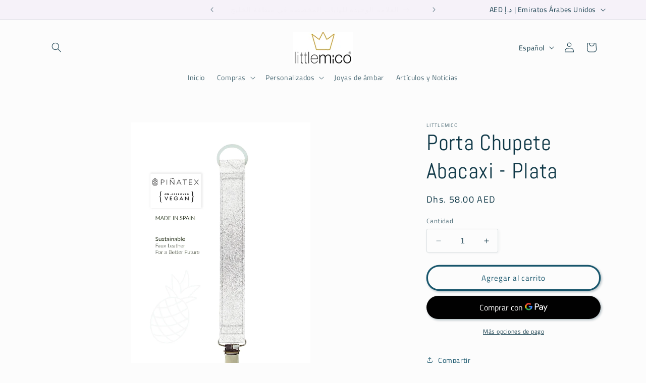

--- FILE ---
content_type: text/css
request_url: https://littlemico.com/cdn/shop/t/13/assets/custom.css?v=64781378877704412381703831237
body_size: -563
content:
.collection-hero.color-background-1.gradient{background-color:#f6f6f8!important;text-align:center}.collection-hero__title{margin:4.5rem 0!important}form#FacetFiltersForm{display:flex;justify-content:space-between;align-items:center;flex-direction:row-reverse}div#ProductGridContainer .card__content button.quick-add__submit{border-radius:0!important;background:#000;color:#fff;outline:none!important}div#ProductGridContainer .card__content .button:after{border:none!important;outline:none!important;box-shadow:none!important}
/*# sourceMappingURL=/cdn/shop/t/13/assets/custom.css.map?v=64781378877704412381703831237 */
